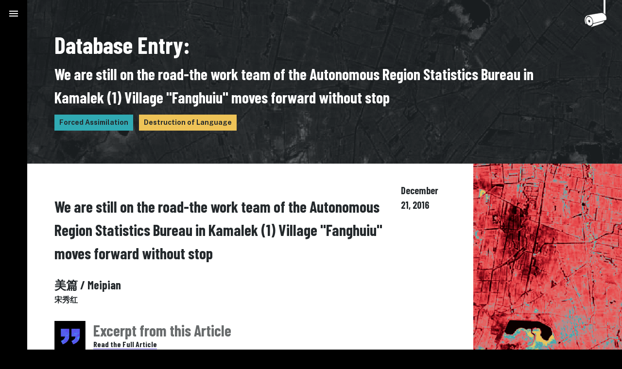

--- FILE ---
content_type: text/html; charset=utf-8
request_url: https://www.everybodyisgone.org/database/we-are-still-on-the-road-the-work-team-of-the-autonomous-region-statistics-bureau-in-kamalek-1-village-fanghuiu-moves-forward-without-stop-recnwon979r1ner2y/
body_size: 3860
content:
<!DOCTYPE html><html lang="en"><head><meta charset="UTF-8"><meta http-equiv="X-UA-Compatible" content="IE=edge,chrome=1"><meta name="viewport" content="width=device-width,initial-scale=1"><meta name="robots" content="noindex"><!-- Begin Jekyll SEO tag v2.8.0 --><title>We are still on the road-the work team of the Autonomous Region Statistics Bureau in Kamalek (1) Village “Fanghuiu” moves forward without stop | Everybody Is Gone</title><meta name="generator" content="Jekyll v3.9.3"><meta property="og:title" content="We are still on the road-the work team of the Autonomous Region Statistics Bureau in Kamalek (1) Village “Fanghuiu” moves forward without stop"><meta name="author" content="宋秀红"><meta property="og:locale" content="en"><link rel="canonical" href="https://everybodyisgone.org/database/we-are-still-on-the-road-the-work-team-of-the-autonomous-region-statistics-bureau-in-kamalek-1-village-fanghuiu-moves-forward-without-stop-recnwon979r1ner2y/"><meta property="og:url" content="https://everybodyisgone.org/database/we-are-still-on-the-road-the-work-team-of-the-autonomous-region-statistics-bureau-in-kamalek-1-village-fanghuiu-moves-forward-without-stop-recnwon979r1ner2y/"><meta property="og:site_name" content="Everybody Is Gone"><meta property="og:type" content="website"><meta name="twitter:card" content="summary"><meta property="twitter:title" content="We are still on the road-the work team of the Autonomous Region Statistics Bureau in Kamalek (1) Village “Fanghuiu” moves forward without stop"><script type="application/ld+json">{"@context":"https://schema.org","@type":"WebPage","author":{"@type":"Person","name":"宋秀红"},"headline":"We are still on the road-the work team of the Autonomous Region Statistics Bureau in Kamalek (1) Village “Fanghuiu” moves forward without stop","url":"https://everybodyisgone.org/database/we-are-still-on-the-road-the-work-team-of-the-autonomous-region-statistics-bureau-in-kamalek-1-village-fanghuiu-moves-forward-without-stop-recnwon979r1ner2y/"}</script><!-- End Jekyll SEO tag --><meta property="og:image" content="https://everybodyisgone.org/images/eig-og.png"><meta property="og:image:width" content="1200"><meta property="og:image:height" content="630"><meta name="twitter:card" content="summary_large_image"><meta name="twitter:title" content="We are still on the road-the work team of the Autonomous Region Statistics Bureau in Kamalek (1) Village &quot;Fanghuiu&quot; moves forward without stop "><meta name="twitter:description" content=""><meta name="twitter:image" content="https://everybodyisgone.org/images/eig-og.png"><title>We are still on the road-the work team of the Autonomous Region Statistics Bureau in Kamalek (1) Village "Fanghuiu" moves forward without stop</title><link rel="shortcut icon" href="/images/favicon.ico" type="image/x-icon"><link rel="stylesheet" href="/vendor/foundation.min.css"><link rel="stylesheet" href="/assets/style.min.css"><link rel="preconnect" href="https://fonts.googleapis.com"><link rel="preconnect" href="https://fonts.gstatic.com" crossorigin><link href="https://fonts.googleapis.com/css2?family=Barlow+Condensed:wght@500;700&family=Public+Sans:wght@200;700&display=swap" rel="stylesheet"><link href="https://fonts.googleapis.com/icon?family=Material+Icons" rel="stylesheet"></head><body><header class="header"><span class="header__button js-toggle-nav"></span><div class="nav-drawer nav-drawer--left"><nav class="nav-drawer__menu"><a class="nav-item link--animated" href="/">Home</a> <a class="nav-item link--animated" href="/about-the-experience">About the Experience</a> <a class="nav-item link--animated" href="/how-to-use-the-database">How to Use the Database</a> <a class="nav-item link--animated" href="/additional-reading-and-resources">Additional Reading and Resources</a> <a class="nav-item link--animated" href="/testimonials">Testimonials</a> <a class="nav-item link--animated" href="/database">Database</a></nav></div></header><div class="internal-camera-container hidden-camera"> <?xml version="1.0" encoding="utf-8"?> <!-- Generator: Adobe Illustrator 26.2.1, SVG Export Plug-In . SVG Version: 6.00 Build 0)  --> <svg version="1.1" id="a" xmlns="http://www.w3.org/2000/svg" xmlns:xlink="http://www.w3.org/1999/xlink" x="0px" y="0px" viewBox="0 0 93.5 115.9" style="enable-background:new 0 0 93.5 115.9;" xml:space="preserve"><style type="text/css">.st0 {
        fill: #FFFFFF;
      }</style><path id="b_00000010996480394028308900000014515664404525428652_" class="st0" d="M81.8,0v55.3v0.2v0.1c0,0,0.1,0,0.1,0.1
	c2,0.9,4.8,3,6.2,4.6c0.2,0.2,0.3,0.3,0.3,0.3c0,0.1,0.1,0.1,0.1,0.1s0,0,0.1,0c0,0,0,0,0-0.1v-0.9v-2.4V0L81.8,0L81.8,0z"/><g id="c" transform="translate(501.368 214)"><path id="d" class="st0" d="M-470.3-102c-0.6,0.6-1.3,1.1-2,1.5l-0.9,0.7c0.5-0.1,0.9-0.2,1.4-0.4c0.1,0,0.2-0.1,0.5-0.1l1.1-0.3
		c0.5-0.1,1-0.3,1.7-0.4s1.3-0.4,2.1-0.6c0.8-0.2,1.6-0.5,2.5-0.7s1.8-0.5,2.8-0.8s2-0.6,3-0.9s2.1-0.7,3.2-1s2.2-0.7,3.3-1.1
		c1.1-0.4,2.2-0.7,3.3-1.1l3.3-1.1l3.2-1.1c1-0.3,2-0.7,3-1s1.9-0.6,2.8-0.9s1.7-0.6,2.4-0.8c0.7-0.2,1.4-0.5,2.1-0.7l1.6-0.5
		c0.6-0.2,1.1-0.3,1.7-0.5s1.1-0.3,1.7-0.6c0.6-0.2,1.1-0.4,1.6-0.7c0.7-0.4,1.3-0.8,1.9-1.3s1.2-1,1.7-1.6c0.6-0.6,1.1-1.3,1.6-2
		s0.9-1.4,1.3-2.1c0.3-0.6,0.6-1.2,0.9-1.8l-47.2,12.4c-0.1,0.2-0.1,0.5-0.2,0.7c-0.2,0.8-0.5,1.6-0.8,2.4s-0.7,1.6-1.1,2.3
		c-0.4,0.7-0.9,1.4-1.4,2.1C-469.1-103.2-469.7-102.6-470.3-102"/><path id="e" class="st0" d="M-408.6-139.3c-0.6-3.8-2.2-7.3-4.6-10.3c-4.3-5.4-11.9-10.1-19.3-8.4c-2.6,0.4-5.3,0.8-7.9,1.3
		c-1.6,0.3-3.2,0.6-4.8,0.8c-1.8,0.3-3.6,0.6-5.4,0.9c-5.7,0.9-11.5,1.8-17.2,2.9c-4.1,0.7-7.8,1.4-11.2,2.2l-1.3,0.3
		c-2.7,0.6-5.6,1.2-8.3,1.9l0,0c-9.1,2.2-14,13.9-10.9,26.1c0.1,0.2,1.3,6.2,3.3,9.1c0.1,0.1,0.2,0.2,0.3,0.2h0.1l1.8-0.4
		c0.1,0,0.2-0.1,0.2-0.2s0-0.2,0-0.3c-1.9-2.7-3.1-8.6-3.1-8.7c-1.6-6.5-0.4-13.4,3.4-18.9c2.1-3.2,5.3-5.4,9-6.3l0,0
		c5.1,0.6,9.1,4.1,10.9,5.8c4.1,4.2,6.9,9.4,8.2,15.1v0.1c0.3,1.2,0.5,2.2,0.6,3.1c0.3,2.5,0.4,5,0.2,7.5c0,0.1,0,0.2,0.1,0.2
		c0,0,0.1,0.1,0.2,0.1c0,0,0,0,0.1,0l55.1-14.5c0.1,0,0.2-0.1,0.2-0.2C-408.3-133.2-408.1-136.3-408.6-139.3"/><path id="f" class="st0" d="M-479.7-117.9c-2.3,0.7-4.9-1.4-5.9-4.7c-1-3.3,0.1-6.5,2.3-7.2c2.3-0.7,4.9,1.4,5.9,4.7
		S-477.4-118.6-479.7-117.9 M-475.9-138.9c-3.4-2.7-7.1-3.7-10.5-2.7s-5.9,3.8-7.3,8c-1.3,4.5-1.3,9.3,0.2,13.8
		c2.6,8.7,9.1,14.7,15.3,14.7c0.9,0,1.8-0.1,2.6-0.4c3.4-1,5.9-3.8,7.3-8C-465.8-122.7-468.7-132.6-475.9-138.9"/></g></svg></div><main role="main" id="citation-page"><!-- main content starts here --><section class="top-section top-section--compact"><div class="row expanded citation-header-container"><div class="large-12 medium-12 small-12 column"><div class="citation-header"><span class="citation-header__decorator">Database Entry:</span> <span class="citation-header__title">We are still on the road-the work team of the Autonomous Region Statistics Bureau in Kamalek (1) Village "Fanghuiu" moves forward without stop</span></div><div class="tags-container"><span class="tag tag--theme">Forced Assimilation</span> <span class="tag">Destruction of Language</span></div></div></div></section><section class="page-section page-section--inverted"><div class="row expanded"><div class="column large-9 medium-9 small-12"><article class="article"><div class="article-header"><h1>We are still on the road-the work team of the Autonomous Region Statistics Bureau in Kamalek (1) Village "Fanghuiu" moves forward without stop</h1><span class="article-pub-date">December 21, 2016</span></div><div class="article-info"><span class="article-publication">美篇 / Meipian</span> <span class="article-author">宋秀红</span></div><div class="excerpt"><div class="excerpt-header-container"><div class="excerpt-decoration"></div><div class="excerpt-header"><span>Excerpt from this Article</span> <a class="link" href="http://web.archive.org/web/20210311030425/https://www.meipian.cn/am0v89r?first_share_uid=1000&share_user_mpuuid=3956109775e7c895a139be693e48edb8&share_depth=1&first_share_to=other&v=6.6.4&user_id=1000&share_from=others&uuid=51a0173efffa4fe3a2d3616f1c9e3323&isappinstalled=1&idfa=B18B5F85-3D8F-4D08-8254-11137476313E">Read the Full Article</a></div></div><p>The “Villager Night School” is busy, the work team took the lectern. “Since starting in early December, the Villager Night School holds bilingual language classes once a week and a technical course once per week [in which], the villagers actively participated and have enthusiasm for studying.</p></div></article><div class="excerpt--original-text"><h2></h2><p>——“农民夜校”充电忙，工作队员上讲台。 “农民夜校”自12月初开办以来，坚持每周一次双语培训、每周一次技能培训，村民积极参与、学习热情高涨。村党支部书记阿卜杜瓦依提•艾散感慨地说，“‘农民夜校’成了农民致富路上的加油站”。</p></div><div class="citation-images-wrapper modals-wrapper"><h2>Images from this citation</h2><div class="citation-images modals-container"><div class="citation-image-modal-trigger modal-container js-open-modal" style="background-image: url(//images.ctfassets.net/m4m1y49ukvj5/4YpjK8gMCnxPWEIJUwQPzY/f0bc467dea0c59a896b5ca779e1d27ba/MP_2016_12_21_1c.jpg-mobile)"><div class="modal js-target-modal"><div class="modal-image-wrapper"><img class="modal-image" src="//images.ctfassets.net/m4m1y49ukvj5/4YpjK8gMCnxPWEIJUwQPzY/f0bc467dea0c59a896b5ca779e1d27ba/MP_2016_12_21_1c.jpg-mobile"></div></div></div><div class="citation-image-modal-trigger modal-container js-open-modal" style="background-image: url(//images.ctfassets.net/m4m1y49ukvj5/5plJ05CIIq09VGlPd4StUy/984cb631c34ef5afa7dbb3cf52cba71a/MP_2016_12_21_1b.jpg-mobile)"><div class="modal js-target-modal"><div class="modal-image-wrapper"><img class="modal-image" src="//images.ctfassets.net/m4m1y49ukvj5/5plJ05CIIq09VGlPd4StUy/984cb631c34ef5afa7dbb3cf52cba71a/MP_2016_12_21_1b.jpg-mobile"></div></div></div><div class="citation-image-modal-trigger modal-container js-open-modal" style="background-image: url(//images.ctfassets.net/m4m1y49ukvj5/6nL6NqJ0m4qmDXzQChAzQQ/4c311e3bdbcecf23b79f9eb7b6ad6c16/MP_2016_12_21_1a.jpg-mobile)"><div class="modal js-target-modal"><div class="modal-image-wrapper"><img class="modal-image" src="//images.ctfassets.net/m4m1y49ukvj5/6nL6NqJ0m4qmDXzQChAzQQ/4c311e3bdbcecf23b79f9eb7b6ad6c16/MP_2016_12_21_1a.jpg-mobile"></div></div></div></div></div></div><div class="column large-3 medium-3 small-12 citation-sidebar"><div class="content"></div></div></div></section></main><footer class="footer"><div class="row expanded"><div class="large-12 column"><div class="logo-container"><span>A project by</span> <a href="https://www.thenewwild.org/"><img src="/images/tnw-logo.svg" alt="The New Wild logo"></a></div></div></div></footer><div id="overlay" class="js-overlay"></div><script src="https://code.jquery.com/jquery-3.4.1.min.js" integrity="sha256-CSXorXvZcTkaix6Yvo6HppcZGetbYMGWSFlBw8HfCJo=" crossorigin="anonymous"></script><script src="https://cdnjs.cloudflare.com/ajax/libs/gsap/3.10.4/gsap.min.js"></script><script src="/assets/bundle.js"></script></body></html>

--- FILE ---
content_type: text/css; charset=utf-8
request_url: https://www.everybodyisgone.org/assets/style.min.css
body_size: 4653
content:
*{box-sizing:border-box}h1,h2,h3{font-family:"Barlow Condensed",sans-serif;margin:24px 0}p{font-family:"Public Sans",sans-serif}h2.the-experience:before{content:"confirmation_number";color:#5a43ed;padding-right:4px}#about-page h1:before{content:"confirmation_number";color:#5a43ed;padding-right:8px;font-size:40px!important}h2.the-testimonials:before{content:"confirmation_number";color:#30aab3;padding-right:4px}h2.the-database:before{content:"confirmation_number";color:#eec357;padding-right:4px}#about-page h1:before,.checkbox-header .dropdown-component:before,.dropdown-container .dropdown-component:before,.u-material-icons,h2.the-database:before,h2.the-experience:before,h2.the-testimonials:before,header.header .js-toggle-nav::after{font-family:"Material Icons";font-weight:400;font-style:normal;font-size:24px;display:inline-block;line-height:1;text-transform:none;letter-spacing:normal;word-wrap:normal;white-space:nowrap;direction:ltr;-webkit-font-smoothing:antialiased;text-rendering:optimizeLegibility;-moz-osx-font-smoothing:grayscale;font-feature-settings:"liga"}.visually-hidden,.visuallyhidden{border:0;clip:rect(0 0 0 0);height:1px;margin:-1px;overflow:hidden;padding:0;position:absolute;width:1px}.visually-hiddenx{font-size:12px;font-weight:100}.layer{position:absolute;top:0;left:0;width:100%;height:100%}body{background-color:#000;color:#fff}body p{font-weight:500}ol,ul{padding:16px}ol li,ul li{font-family:"Public Sans",sans-serif;font-weight:500;padding-left:16px}@media (min-width:64em){main{margin-left:56px}}@media (min-width:64em) and (max-width:39.9375em){main{margin-left:16px}}#overlay{position:fixed;top:0;bottom:0;left:0;right:0;z-index:9;display:none;opacity:.7}#overlay.js-active{display:block}footer{position:relative;height:24rem;background-color:#000;color:#fff}footer .logo-container{position:absolute;bottom:6rem;right:6rem}@media (max-width:39.9375em){footer .logo-container{bottom:5rem;right:5rem}}footer .logo-container span{display:block;margin-bottom:8px;font-family:"Barlow Condensed",sans-serif;font-size:1.1rem;font-weight:700}footer .logo-container img{width:13rem}header.header .js-toggle-nav{padding:16px;position:absolute;top:0;left:0;z-index:12;cursor:pointer;display:flex;align-items:center;opacity:1;transition:opacity .4s ease}@media (max-width:39.9375em){header.header .js-toggle-nav{padding:16px 8px}}header.header .js-toggle-nav:hover{opacity:.5}header.header .js-toggle-nav::after{content:"menu";color:#fff;transition:color .4s ease}header.header .js-toggle-nav.js-control-active::after{content:"close";color:#fff}header.header #language-selector{position:absolute;margin-top:48px;margin-left:2px;z-index:5}header.header .header__button{position:fixed}.nav-drawer{padding:48px;background-color:#141414;height:100%;position:fixed;top:0;left:-100%;width:100%;transition:left .2s ease;z-index:10;display:flex;justify-content:space-around}@media (min-width:64em){.nav-drawer{left:-25%;width:25%}}.nav-drawer.js-active-nav{left:0}.nav-item{font-family:"Barlow Condensed",sans-serif;font-size:24px;display:block!important;padding:8px;color:#fff}.top-section{position:relative;height:100%;overflow:hidden;background-color:#000}.top-section--compact{padding:56px 96px 56px 56px;height:inherit;min-height:inherit;background-image:url(../images/hero/base.png);background-attachment:fixed}@media (max-width:39.9375em){.top-section--compact{padding:56px 32px 64px}}.page-section{background-color:#24292c}.page-section--inverted{background-color:#fff;color:#24292c}.content{display:flex;flex-direction:column;justify-content:space-between;height:100%}a{border-bottom:solid 1px #5a43ed;font-weight:700;color:#fff;transition:color .4s ease;transition:opacity .4s ease;text-decoration:none}a:hover{opacity:.5}a:after{background-color:initial}#upcoming .link--outlined:hover{color:#5a43ed;background-color:#fff}a:hover{opacity:.7}a.link--animated{display:inline-block;position:relative;text-decoration:none;color:#fff;border-bottom:none}a.link--animated:after{content:"";position:absolute;width:100%;height:2px;bottom:0;left:0;background-color:#5a43ed;transform:scaleX(0);transform-origin:bottom right;transition:transform .4s ease}a.link--animated:hover:after{transform-origin:bottom left;transform:scaleX(1)}.link--outlined{text-decoration:none;font-family:"Barlow Condensed",sans-serif;font-size:24px;color:#fff;background-color:transparent;border:#fff solid 4px;width:100%;display:block;padding:4px 8px;text-align:center;transition:background-color .4s ease}.link--outlined:hover{color:#24292c;background-color:#fff}.link--outlined:after{transform-origin:initial;transform:initial;background-color:initial}#language-selector{color:#fff}#language-selector a{border-bottom:solid 1px #5a43ed;font-family:"Barlow Condensed",sans-serif;display:block;margin:8px 16px;font-weight:700;color:#fff;font-size:20px;transition:color .4s ease;transition:opacity .4s ease;text-decoration:none}@media (max-width:39.9375em){#language-selector a{margin:8px}}#language-selector a:hover{opacity:.5}#language-selector a:after{background-color:initial}a.heading-link{text-decoration:none;border-bottom:solid 1px #5a43ed}.side-section .link:after,.side-section a:after{background:#e64448}.side-section .link--outlined:after{background-color:initial}.link--disabled{visibility:hidden}#citation-page .top-section{padding:56px 96px 56px 56px}@media (max-width:39.9375em){#citation-page .top-section{padding:56px 32px 64px}}#citation-page .citation-header-container{display:flex;justify-content:center;flex-direction:column;height:100%}#citation-page .citation-header{color:#fff;font-family:"Barlow Condensed",sans-serif;font-weight:700}#citation-page .citation-header__decorator{display:block;font-size:48px}#citation-page .citation-header__title{font-size:32px}#citation-page article.article{padding:40px 72px 40px 56px}@media (max-width:39.9375em){#citation-page article.article{padding:32px 32px 64px}}#citation-page article.article .article-header{font-family:"Barlow Condensed",sans-serif;display:flex;justify-content:space-between;flex-direction:column;color:#24292c}@media (min-width:64em){#citation-page article.article .article-header{flex-direction:row}}#citation-page article.article .article-header .article-pub-date{font-weight:700;font-size:20px}#citation-page article.article .article-info{font-family:"Barlow Condensed",sans-serif;font-weight:700}#citation-page article.article .article-info span{display:block}#citation-page article.article .article-info .article-publication{font-size:24px}#citation-page article.article .article-info .article-author{font-size:16px}#citation-page .excerpt{padding:2rem 0}#citation-page .excerpt-header-container{display:flex}#citation-page .excerpt-header-container .excerpt-decoration{background-image:url(../images/quotes.png);background-size:contain;background-position:center;background-repeat:no-repeat;padding:32px}#citation-page .excerpt-header-container .excerpt-header{font-weight:700;margin-left:16px;line-height:normal;font-family:"Barlow Condensed",sans-serif;color:#24292c;width:100%}#citation-page .excerpt-header-container .excerpt-header span{display:block;color:#696c6d;font-size:32px}@media (max-width:39.9375em){#citation-page .excerpt-header-container .excerpt-header span{font-size:24px}}#citation-page .excerpt-header-container .excerpt-header a{color:#24292c}#citation-page .excerpt--original-text{padding:40px 72px 40px 56px;background-color:#e2e1df}@media (max-width:39.9375em){#citation-page .excerpt--original-text{padding:32px 32px 64px}}#citation-page .excerpt--original-text p{font-weight:200}#citation-page .citation-images-wrapper{padding:40px 72px 40px 56px}@media (max-width:39.9375em){#citation-page .citation-images-wrapper{padding:32px 32px 64px}}#citation-page .citation-images-wrapper .citation-images{display:flex;flex-wrap:wrap;justify-content:space-between}#citation-page .citation-images-wrapper .citation-image-modal-trigger{background-color:green;margin:16px 0;width:calc(33.3333333333% - 16px);background-size:cover;background-position:top;padding-top:20%}@media (max-width:39.9375em){#citation-page .citation-images-wrapper .citation-image-modal-trigger{width:100%;padding-top:75%}}#citation-page .related-testimonial{font-weight:700}#citation-page .related-testimonial__header{background-color:#000;color:#fff;padding:16px;padding-top:8px;padding-bottom:8px;font-size:20px}@media (min-width:64em){#citation-page .related-testimonial__header{padding:8px 24px}}@media (max-width:39.9375em){#citation-page .related-testimonial__header{padding:32px 32px 64px}}#citation-page .related-testimonial__header h3{margin:0}#citation-page .related-testimonial__thumbnail{background-image:url(../images/placeholder-square.png);background-size:cover;background-position:top;padding-top:100%;z-index:10}#citation-page .related-testimonial__description{padding:16px;background-color:#e64448;color:#24292c;font-family:"Public Sans",sans-serif;font-weight:200;font-size:16px}@media (min-width:64em){#citation-page .related-testimonial__description{padding:8px 24px}}@media (max-width:39.9375em){#citation-page .related-testimonial__description{padding:32px 32px 64px}}#citation-page .related-testimonial__description .testimonial-title{font-size:20px;font-family:"Barlow Condensed",sans-serif;color:#24292c}.citation-sidebar{background-image:url(../images/side-bar-bg-red.png);background-repeat:no-repeat;background-size:cover}.tag{font-family:"Public Sans",sans-serif;font-weight:700;font-size:14px;display:inline-block;color:#24292c;background-color:#eec357;padding:6px 10px;margin:4px 4px}.tag--theme{background-color:#30aab3}.tags-container{margin:8px 0 8px -4px}#generic-page .top-section h1{font-size:48px}#generic-page h2{color:#24292c;font-size:32px}#generic-page .page-section .column:first-of-type{padding:56px 128px 56px 56px}@media (max-width:63.9375em){#generic-page .page-section .column:first-of-type{padding:24px}}@media (max-width:39.9375em){#generic-page .page-section .column:first-of-type{padding:32px 32px 64px}}#generic-page .text-section a{color:#5a43ed;text-decoration:none;border-bottom:1px solid}#generic-page .side-section{background-color:#141414}#generic-page .column_text{padding:56px 88px;background-color:#141414;color:#fff;font-size:16px}@media (max-width:63.9375em){#generic-page .column_text{padding:56px 32px}}@media (max-width:39.9375em){#generic-page .column_text{padding:32px 32px 64px}}#generic-page .column_text h1,#generic-page .column_text h2,#generic-page .column_text h3,#generic-page .column_text h4{font-family:"Barlow Condensed",sans-serif;color:#fff}#generic-page .column_text p{padding:16px 0;font-family:"Public Sans",sans-serif;display:block}#generic-page .column_text p em,#generic-page .column_text p strong{display:block}#generic-page .column_text p strong{font-weight:700}#generic-page .column_text p em{font-weight:200}#generic-page .column_text p a{font-family:"Public Sans",sans-serif;color:#e64448;font-weight:700;text-decoration:none;border-bottom:1px solid}.top-section--svg{position:relative}.top-section--svg svg{z-index:2;display:inline-block;position:relative;width:100%;vertical-align:middle;overflow:hidden;padding:3rem 6rem 2rem 3.5rem}@media (max-width:39.9375em){.top-section--svg svg{padding:3rem 2rem 3rem 3rem}}.st0{stroke:#fff;fill:#fff}#c{opacity:0}.st1{fill:none;stroke:#fff;stroke-width:8;stroke-miterlimit:10}polyline{fill:none;stroke-width:4;stroke-dasharray:2527;stroke-dashoffset:2527;animation:dash 2.8s linear forwards}@keyframes dash{from{stroke-dashoffset:2527}to{stroke-dashoffset:0}}#everybody-is-gone{opacity:0}.st0{fill:#fff}.st1{fill:none;stroke:#fff;stroke-width:8;stroke-miterlimit:10}.hero-img-container{background-attachment:fixed;background-position:center}#index-page #the-experience{padding:56px 128px 56px 56px}@media (max-width:63.9375em){#index-page #the-experience{padding:24px}}@media (max-width:39.9375em){#index-page #the-experience{padding:32px 32px 64px}}#index-page #the-experience h2{font-size:32px}#index-page .project-sections .content-card{padding:56px 88px;padding-top:24px}@media (max-width:63.9375em){#index-page .project-sections .content-card{padding:56px 32px}}@media (max-width:39.9375em){#index-page .project-sections .content-card{padding:32px 32px 64px}}#index-page .project-sections .content-card h2{font-size:32px}#index-page .testimonial--video{padding:0}#index-page .testimonial--video video{width:100%;height:100%;-o-object-fit:cover;object-fit:cover}@media (max-width:39.9375em){#index-page .testimonial--video video{min-height:60rem}}#index-page #support-this-work .column{display:flex;justify-content:center;flex-direction:column;padding:56px 88px}@media (max-width:63.9375em){#index-page #support-this-work .column{padding:56px 32px}}@media (max-width:39.9375em){#index-page #support-this-work .column{padding:32px 32px 64px}}#index-page #support-this-work .column:first-of-type{-o-object-fit:cover;object-fit:cover;display:flex;justify-content:center;align-items:center;text-align:right;position:relative}#index-page #support-this-work .column:first-of-type h2{font-size:48px;position:absolute;right:2rem;z-index:10}@media (min-width:64em){#index-page #support-this-work .column:first-of-type .support-decorator{height:25rem;width:25rem}}@media (max-width:63.9375em){#index-page #support-this-work .column:first-of-type .support-decorator{height:20rem;width:20rem}}@media (max-width:39.9375em){#index-page #support-this-work .column:first-of-type .support-decorator{min-height:10rem;min-width:10rem;height:100%;width:100%}}@media (min-width:64em){#index-page #support-this-work .column:nth-child(2){padding:80px 200px 80px}}#index-page #support-this-work .column:nth-child(2) a.link--outlined{margin-top:24px}#index-page #the-testimonials{background-color:#141414}#index-page #the-testimonials .content{padding-top:2rem;padding-bottom:3rem}#index-page #the-testimonials .animation-column{position:relative}#index-page #the-testimonials .animation-column .square{width:4.5rem;position:absolute;opacity:0;transform:translateY(10em);transition:transform 8s .25s cubic-bezier(0,1,.3,1),opacity .45s .45s ease-out;will-change:opacity}@media (max-width:63.9375em){#index-page #the-testimonials .animation-column .square{width:4rem}}#index-page #the-testimonials .animation-column .square--teal{right:5rem;top:5rem}#index-page #the-testimonials .animation-column .square--blue{right:12rem;bottom:22rem}#index-page #the-testimonials .animation-column .square--red{right:0;bottom:5rem}.is-visible{opacity:1!important;transform:translateY(0)!important}@media (max-width:39.9375em){.is-visible{z-index:-1}}#upcoming{padding:56px 88px;background-image:url(../images/event-bg-blue.png);background-repeat:no-repeat;background-size:cover;color:#fff}@media (max-width:63.9375em){#upcoming{padding:56px 32px}}@media (max-width:39.9375em){#upcoming{padding:32px 32px 64px}}#upcoming h3{font-size:32px}#upcoming .event-card{font-weight:700;margin:16px 0 48px;line-height:1.8}#upcoming .event-card__date{display:block;font-size:20px;font-family:"Barlow Condensed",sans-serif}#upcoming .event-card__location,#upcoming .event-card__venue{display:block;font-family:"Barlow Condensed",sans-serif;font-size:16px}@media (min-width:64em){#index-page #upcoming{height:100%}}#testimonial-template h1,#testimonials-page h1{font-size:48px}#testimonial-template .testimonials-list,#testimonials-page .testimonials-list{padding:56px 128px 56px 56px}@media (max-width:63.9375em){#testimonial-template .testimonials-list,#testimonials-page .testimonials-list{padding:24px}}@media (max-width:39.9375em){#testimonial-template .testimonials-list,#testimonials-page .testimonials-list{padding:32px 32px 64px}}#testimonial-template .testimonial-card,#testimonials-page .testimonial-card{padding:16px}@media (min-width:64em){#testimonial-template .testimonial-card,#testimonials-page .testimonial-card{padding:48px}}#testimonial-template .testimonial-card__thumbnail,#testimonials-page .testimonial-card__thumbnail{background-position:50% 20%;padding-top:100%}#testimonial-template .testimonial-card__title,#testimonials-page .testimonial-card__title{font-family:"Barlow Condensed",sans-serif;font-weight:700;font-size:20px;padding:10px 0;color:#fff}#testimonial-template .top-section h1{font-size:48px;line-height:1.2}#testimonial-template .top-section .speaker{color:#30aab3;font-family:"Barlow Condensed",sans-serif;font-size:1.6rem}#testimonial-template .top-section p{font-family:"Public Sans",sans-serif}#testimonial-template .top-section p:first-of-type{margin-top:.1rem}#testimonial-template h2{font-size:2rem;margin:0}#testimonial-template .citations-h2{margin-bottom:1rem}#testimonial-template .citation-container{padding:56px 88px;background-color:#000;width:100%;margin-bottom:5rem}@media (max-width:63.9375em){#testimonial-template .citation-container{padding:56px 32px}}@media (max-width:39.9375em){#testimonial-template .citation-container{padding:32px 32px 64px}}#testimonial-template .citation-container .citation{margin-bottom:1rem}#testimonial-template .citation-container .citation p:not(.author){font-family:"Barlow Condensed",sans-serif;margin:0;font-weight:700}#testimonial-template .citation-container .citation .timestamp{color:#e64448}#testimonial-template .citation-container .citation .title{font-size:1.3rem;font-family:"Barlow Condensed",sans-serif;color:#fff}#testimonial-template .citation-container .citation .author{font-family:"Public Sans",sans-serif;margin:0}#testimonial-template .citation-image{background-image:url(../images/hero/base.png);background-size:cover;background-position:center;min-height:3rem;width:100%}#testimonial-template .citation-image:before{content:"empty";color:transparent}.testimonial--video{min-height:100vh}@media (min-width:64em){.testimonial--video{position:relative;overflow:hidden;height:100%}}.testimonial--video embed,.testimonial--video iframe{border:none}@media (min-width:64em){.testimonial--video embed,.testimonial--video iframe{position:absolute;top:0;left:0;width:100%;height:100%;-o-object-fit:cover;object-fit:cover}}@media (max-width:63.9375em){.testimonial--video embed,.testimonial--video iframe{position:relative;width:100%;min-width:100%;height:100%}}@media (max-width:39.9375em){.testimonial--video embed,.testimonial--video iframe{position:relative;width:100%;height:100%;min-height:100%;padding-top:20%}}.hero-background{-o-object-fit:cover;object-fit:cover;width:100%;height:100%;position:absolute;opacity:0}.hero-background-1{z-index:99;opacity:1;z-index:1}.hero-background-2{z-index:2}.hero-background-3{z-index:3}.hero-background-4{z-index:4}.support-decorator{padding-top:0!important;position:relative;height:100%}.support-decorator .hero-background{position:relative;-o-object-fit:cover;object-fit:cover}.support-decorator .hero-background-1,.support-decorator .hero-background-2,.support-decorator .hero-background-3,.support-decorator .hero-background-4{position:absolute;top:0;left:0}.internal-camera-container{position:fixed;top:0;right:2rem;z-index:2;transition:transform .6s}.internal-camera-container #c{opacity:1}.internal-camera-container svg{width:2.8rem}.hidden-camera{transform:translate3d(0,-100%,0)}.search-component{width:100%;position:relative;display:flex}.search-component input{border:none;border-radius:0!important;-webkit-appearance:none;color:#fff;outline:0;text-indent:8px;width:100%;background-color:#696c6d;font-family:"Barlow Condensed",sans-serif;font-size:1.4rem;font-weight:700}.search-component input:focus{outline:0}.search-component input::-webkit-input-placeholder{color:#fff}.search-component input::-moz-placeholder{color:#fff}.search-component input:-ms-input-placeholder{color:#fff}.search-component input:-moz-placeholder{color:#fff}::-moz-placeholder{opacity:1}.search-submit{border-radius:none;width:45px;height:42px;background-color:#737677;cursor:pointer;background-image:url(../images/icons/search-icon.svg);background-position:center;background-repeat:no-repeat;background-size:26px;margin:0;border-radius:0;padding:8px;box-shadow:none}[type=checkbox]:checked,[type=checkbox]:not(:checked){display:inline;position:absolute;left:-9999px}[type=checkbox]:checked+label,[type=checkbox]:not(:checked)+label{position:relative;cursor:pointer}[type=checkbox]:checked:focus+label,[type=checkbox]:not(:checked):focus+label{outline:-webkit-focus-ring-color auto 5px}.checkbox__label{display:flex;padding-bottom:6px}.checkbox__label:before{content:"";display:inline-block;vertical-align:-3px;width:16px;height:16px;min-width:16px;background-color:rgba(175,175,175,.36);margin-right:8px;margin-top:7px}input:checked+.checkbox__label:before{background-image:url(../images/icons/check-black-24dp.svg);background-position:center;background-size:contain;background-repeat:no-repeat}.body-overflow-hidden{min-height:100vh}@media (min-width:64em){.body-overflow-hidden{overflow:hidden}}#citations-list-page .filter-container{height:100vh;overflow-y:scroll;background:#000;color:#fff;padding:5rem 3rem}@media (min-width:64em){#citations-list-page .filter-container{width:28%;position:absolute;top:0;bottom:0}}@media (max-width:1260px){#citations-list-page .filter-container{padding-left:1rem}}@media (max-width:63.9375em){#citations-list-page .filter-container{width:100%;padding-left:3rem;overflow-y:none;height:auto}}@media (max-width:39.9375em){#citations-list-page .filter-container{width:100%;overflow-y:none;height:auto}}#citations-list-page .filter-container .heading-wrapper{margin-bottom:1.5rem!important}#citations-list-page .filter-container .heading-wrapper a{font-weight:700}#citations-list-page .filter-container h1{font-size:3.4rem;margin-top:0;margin-bottom:0}#citations-list-page .filter-container .heading-link{color:#fff;font-family:"Barlow Condensed",sans-serif;font-size:20px}#citations-list-page .filter-container .search-title{display:block;font-family:"Public Sans",sans-serif;font-size:1.4rem}#citations-list-page .filter-container .clear-filters{font-family:"Barlow Condensed",sans-serif;font-size:1.1rem;cursor:pointer}#citations-list-page .filter-container #search-container{margin:2rem 0}#citations-list-page .list-container{overflow-y:scroll;background-color:#fff;color:#24292c;font-size:1.6rem;font-weight:700}@media (min-width:64em){#citations-list-page .list-container{position:absolute;top:0;left:28%;right:0;bottom:0;height:100vh}}#citations-list-page .list-container a,#citations-list-page .list-container span{font-family:"Barlow Condensed",sans-serif;color:#24292c}#citations-list-page .list-container p{font-size:1rem}#citations-list-page .list-container .results-container{background-image:url(../images/hero/base.png);background-attachment:fixed}#citations-list-page .list-container .results-container span{color:#fff}#citations-list-page .list-container .citation-count{font-family:"Barlow Condensed",sans-serif;display:block;padding:5rem 8rem 2rem;font-size:1.4rem}@media (max-width:39.9375em){#citations-list-page .list-container .citation-count{padding:5rem 3rem 2rem}}#citations-list-page .list-container #results-filter-detail{font-family:"Barlow Condensed",sans-serif;display:none;padding:0 8rem 2rem;font-size:1.2rem;font-style:italic}@media (max-width:39.9375em){#citations-list-page .list-container #results-filter-detail{padding:1rem 3rem}}#citations-list-page .list-container #results-filter-detail.js-show{display:block}#citations-list-page .list-container .citation{padding:2rem 8rem}@media (max-width:39.9375em){#citations-list-page .list-container .citation{padding:1rem 2.5rem}}#citations-list-page .list-container .citation:nth-child(odd){background-color:#f8f8f8}#citations-list-page .list-container .citation__title{font-size:1.7rem}@media (max-width:39.9375em){#citations-list-page .list-container .citation__title{font-size:1.5rem}}#citations-list-page .list-container .citation__title a{border-bottom:1px solid #5a43ed;text-decoration:none}#citations-list-page .list-container .citation__press{display:block;font-size:1.4rem;margin:.5rem 0}#citations-list-page .list-container .citation__author,#citations-list-page .list-container .citation__date{display:block;font-size:1.1rem}.checkbox-container{margin-bottom:1rem}.checkbox-container label{font-family:"Public Sans",sans-serif;font-size:1.05rem}.checkbox-header{font-family:"Barlow Condensed",sans-serif;font-size:1.4rem;font-weight:700;display:block;margin-bottom:1rem}.checkbox-header:before{content:"";display:inline-block;vertical-align:-3px;width:10px;height:20px;margin-right:8px;margin-top:7px}.checkbox-header--themes{color:#30aab3}.checkbox-header--themes:before{background-color:#30aab3}.checkbox-header--tags{color:#eec357}.checkbox-header--tags:before{background-color:#eec357}.checkbox-header .dropdown-component{padding-bottom:32px;position:relative}@media (max-width:39.9375em){.checkbox-header .dropdown-component{padding-bottom:16px}}.checkbox-header .dropdown-component:before{content:"keyboard_arrow_down";pointer-events:none;position:absolute;right:0}.dropdown-container{margin-top:2rem}.dropdown-container .dropdown-component{position:relative}.dropdown-container .dropdown-component:before{content:"keyboard_arrow_down";pointer-events:none;position:absolute;right:0;margin-top:5px}.dropdown-container select{font-family:"Barlow Condensed",sans-serif;font-size:1.4rem;font-weight:700;background-color:#000;border:none;border-bottom:1px solid #fff;border-radius:0;width:100%;-webkit-appearance:none;padding:0 30px 0 0;-webkit-appearance:none;-moz-appearance:none;-o-appearance:none;appearance:none;overflow:hidden;white-space:nowrap;text-overflow:ellipsis}.dropdown-container select::-ms-expand{display:none}li.disabled{opacity:.5;pointer-events:none}li.disabled a{text-decoration:none}.modal.js-active{display:flex!important;justify-content:center}.js-modal-active{display:block!important}body.js-active-modal{overflow:hidden}.modal{display:none;position:fixed;left:0;top:0;width:100%;height:100%;background-color:rgba(105,108,109,.9);margin-left:56px;z-index:2}@media (max-width:39.9375em){.modal{margin-left:16px}}@media (max-width:39.9375em){.modal{margin:0}}@media (min-width:40em){.modal{margin:0}}.modal .modal-image-wrapper{position:fixed;display:flex;align-items:center;justify-content:center;height:100%;overflow:scroll}.modal img{max-width:75%;height:auto}@media (max-width:39.9375em){.modal img{max-width:90%}}.pagination{display:flex;flex-direction:row;justify-content:center;list-style:none;padding:0}.pagination li{padding:8px 16px;margin:8px}.pagination li.active a{text-decoration:underline}.column{padding:0}.content a.link--outlined{margin-top:24px}

--- FILE ---
content_type: application/javascript; charset=utf-8
request_url: https://www.everybodyisgone.org/assets/bundle.js
body_size: 11543
content:
(()=>{var e={155:(e,t,r)=>{function i(e,t){return function(e){if(Array.isArray(e))return e}(e)||function(e,t){var r=null==e?null:"undefined"!=typeof Symbol&&e[Symbol.iterator]||e["@@iterator"];if(null!=r){var i,n,a,s,o=[],c=!0,l=!1;try{if(a=(r=r.call(e)).next,0===t){if(Object(r)!==r)return;c=!1}else for(;!(c=(i=a.call(r)).done)&&(o.push(i.value),o.length!==t);c=!0);}catch(e){l=!0,n=e}finally{try{if(!c&&null!=r.return&&(s=r.return(),Object(s)!==s))return}finally{if(l)throw n}}return o}}(e,t)||function(e,t){if(!e)return;if("string"==typeof e)return n(e,t);var r=Object.prototype.toString.call(e).slice(8,-1);"Object"===r&&e.constructor&&(r=e.constructor.name);if("Map"===r||"Set"===r)return Array.from(e);if("Arguments"===r||/^(?:Ui|I)nt(?:8|16|32)(?:Clamped)?Array$/.test(r))return n(e,t)}(e,t)||function(){throw new TypeError("Invalid attempt to destructure non-iterable instance.\nIn order to be iterable, non-array objects must have a [Symbol.iterator]() method.")}()}function n(e,t){(null==t||t>e.length)&&(t=e.length);for(var r=0,i=new Array(t);r<t;r++)i[r]=e[r];return i}var a=r(709),s=r(884),o=r(30),c={searchQueries:{},resultsItems:[],sortOrder:"desc",options:{citationList:void 0,allFilters:void 0,valueNames:["citation-author","citation-title","citation-sources","citation-themes","citation-tags","citation-content",{name:"citation-publication-date",attr:"data-timestamp"}],fuzzySearch:{searchClass:"fuzzy-search",location:1,distance:5e3,threshold:0,multiSearch:!0}},createList:function(){this.citationList=new a("citations-list",this.options),this.sortByDate(this.sortOrder),this.setSearchQueryDefaults()},setSearchQueryDefaults:function(){this.searchQueries={citationTitle:"",citationSources:"all",citationThemes:["all"],citationTags:["all"],searchParams:"",sortOrder:"desc"}},sortByDate:function(e){this.citationList.sort("citation-publication-date",{order:e})},filterBySearchParams:function(e){this.citationList.fuzzySearch(e)},handleSearchParams:function(){var e=this;document.querySelector("#searchfield").addEventListener("keyup",(function(t){"Enter"!==t.key&&13!==t.keyCode||e.updateActiveSearchQueries()})),document.querySelector(".search-submit").addEventListener("click",(function(t){t.preventDefault(),e.updateActiveSearchQueries()})),document.querySelector(".search-submit").addEventListener("click",(function(t){t.preventDefault(),e.updateActiveSearchQueries()}))},filterByDropdownsAndCheckboxes:function(){var e=this,t=this.searchQueries,r=t.citationSources;t.citationThemes,t.citationTags;this.citationList.filter((function(t){return-1!==t.values()["citation-sources"].split(" ").indexOf(r)&&e.matchesAllItems(t.values()["citation-themes"],e.searchQueries.citationThemes)&&e.matchesAllItems(t.values()["citation-tags"],e.searchQueries.citationTags)}))},handleDropdownParams:function(){var e=this;document.querySelectorAll(".dropdown").forEach((function(t){t.addEventListener("change",(function(t){e.updateActiveSearchQueries(),sessionStorage.setItem("citationSearchQueries",JSON.stringify(e.searchQueries))}))}))},filterByCheckboxes:function(){var e=document.querySelectorAll(".checkbox.citation-themes"),t=document.querySelectorAll(".checkbox.citation-tags"),r=[],i=[];e.forEach((function(e){!0===e.checked&&r.push(e.value)})),t.forEach((function(e){!0===e.checked&&i.push(e.value)})),this.searchQueries.citationThemes=r,this.searchQueries.citationTags=i,this.updateActiveSearchQueries(),this.filterList(this.searchQueries),sessionStorage.setItem("searchQueries",JSON.stringify(this.searchQueries))},handleCheckboxClick:function(){var e=this;document.querySelectorAll(".checkbox-container").forEach((function(t){return t.addEventListener("change",(function(){e.filterByCheckboxes()}))}))},matchesAllItems:function(e,t){return t.every((function(t){return-1!==e.indexOf(t)}))},matchesSomeItems:function(e,t){return 0===t.length||t.some((function(t){return-1!==e.indexOf(t)}))},clearFormInputs:function(){document.querySelector(".search-field").value="",document.querySelectorAll(".dropdown").forEach((function(e){e.selectedIndex=0})),document.querySelectorAll(".checkbox:checked").forEach((function(e){e.checked=!1}))},clearAllFilters:function(){this.setSearchQueryDefaults(),this.citationList.search(),this.citationList.filter(),this.clearFormInputs(),this.displayResults(),this.displayResultQueries(),sessionStorage.setItem("citationSearchQueries",JSON.stringify(this.searchQueries))},handleClearAllFilters:function(){var e=this;document.querySelector(".clear-filters").addEventListener("click",(function(){e.clearAllFilters()}))},updateActiveSearchQueries:function(){var e=this;document.querySelectorAll(".dropdown").forEach((function(t){e.searchQueries[s(t.id)]=t[t.selectedIndex].value})),document.querySelectorAll("option:checked").forEach((function(t){var r=t.parentElement.id,i=t.value;e.searchQueries[r]=i}));var t=document.querySelector("#searchfield").value;this.searchQueries.searchParams=t,this.filterList(),sessionStorage.setItem("citationSearchQueries",JSON.stringify(this.searchQueries))},matchSearchQueriesToUI:function(){var e=this,t=document.querySelectorAll(".dropdown"),r=document.querySelectorAll(".checkbox.citation-themes"),i=document.querySelectorAll(".checkbox.citation-tags");window.location.search?(document.querySelector("#searchfield").value=this.searchQueries.searchParams,this.searchQueries.citationThemes.forEach((function(e){"all"!==e&&(document.querySelector("input[type=checkbox][value=".concat(e,"]")).checked=!0)})),this.searchQueries.citationTags.forEach((function(e){"all"!==e&&(document.querySelector("input[type=checkbox][value=".concat(e,"]")).checked=!0)})),t.forEach((function(t){var r=Array.from(t.options).map((function(e){return e.id})),i=e.searchQueries[t.id],n=r.indexOf(i);-1!==n&&(t.selectedIndex=n)}))):(document.querySelector("#searchfield").value&&(this.searchQueries.searchParams=document.querySelector("#searchfield").value),r.forEach((function(t){t.checked&&e.searchQueries.citationThemes.push(t.value)})),i.forEach((function(t){t.checked&&e.searchQueries.citationTags.push(t.value)})),t.forEach((function(t){e.searchQueries[t.id]=t.selectedOptions[0].value;var r=t.selectedOptions[0].index;-1!==r&&(t.selectedIndex=r)})))},handleSearchBehavior:function(){window.location.search?(this.filterByUrlParams(),this.matchSearchQueriesToUI()):(this.matchSearchQueriesToUI(),this.filterList())},filterByUrlParams:function(){var e=this;window.location.search.replace("source","citation-sources").replace("theme","citation-themes").replace("tag","citation-tags").split("?").forEach((function(t){t.split("=")[0]&&(e.searchQueries[s(t.split("=")[0])]=t.split("=")[1])})),this.filterList(),this.matchSearchQueriesToUI(),this.displayResultQueries()},filterBySessionStorage:function(){var e=this,t=window.location.search.split("=")[0];if(sessionStorage.citationSearchQueries&&""===t||"?q"===t){var r=JSON.parse(sessionStorage.citationSearchQueries);this.searchQueries=r,document.querySelectorAll(".checkbox.citation-themes").forEach((function(t){-1!==e.searchQueries.citationThemes.indexOf(t.id)&&(t.checked=!0)})),document.querySelectorAll(".checkbox.citation-tags").forEach((function(t){-1!==e.searchQueries.citationTags.indexOf(t.id)&&(t.checked=!0)}));for(var n=function(){var e=i(s[a],2),t=e[0],r=e[1];document.querySelectorAll(".dropdown").forEach((function(e){e.id===t&&e.childNodes.forEach((function(e){e.id===r&&(e.selected=!0)}))})),"searchParams"===t&&(document.querySelector("#searchfield").value=r)},a=0,s=Object.entries(this.searchQueries);a<s.length;a++)n();this.displayResultQueries()}else if(""!==t){if(sessionStorage.citationSearchQueries){var o=JSON.parse(sessionStorage.citationSearchQueries).sortOrder;this.searchQueries.sortOrder=o}this.filterByUrlParams()}},displayResults:function(){var e=this.citationList.matchingItems.length,t=1===e?o.entry[document.documentElement.lang]:o.entries[document.documentElement.lang];document.querySelector("#results-total").innerHTML="".concat(e," ").concat(t," &nbsp")},displayResultQueries:function(){var e=this;this.resultsItems=[];var t=this.searchQueries.searchParams;if(""!==t&&this.resultsItems.push(t),Array.from(document.querySelectorAll(".checkbox")).forEach((function(t){t.checked&&e.resultsItems.push(document.querySelector("label[for=".concat(t.id,"]")).innerText)})),Array.from(document.querySelectorAll(".dropdown")).map((function(t){return 0!==t.options.selectedIndex&&e.resultsItems.push(document.querySelector("option#".concat(t.value)).innerText),e.resultsItems})),this.resultsItems.length>0){var r=document.querySelectorAll(".citation"),i=document.querySelector("#results-filter-detail");i.classList.add("js-show"),0===r.length?i.innerHTML="No results for: ".concat(this.resultsItems.join("; ")):i.innerHTML="Results for: ".concat(this.resultsItems.join("; "))}else document.querySelector("#results-filter-detail").classList.remove("js-show")},filterList:function(){var e=document.querySelector("#searchfield").value||this.searchQueries.searchParams;"string"==typeof this.searchQueries.citationThemes&&(this.searchQueries.citationThemes=this.searchQueries.citationThemes.split()),"string"==typeof this.searchQueries.citationTags&&(this.searchQueries.citationTags=this.searchQueries.citationTags.split()),this.filterBySearchParams(e),this.filterByDropdownsAndCheckboxes(),this.displayResults(),this.displayResultQueries()},init:function(){this.createList(),this.filterBySessionStorage(),this.handleSearchParams(),this.handleClearAllFilters(),this.handleDropdownParams(),this.handleCheckboxClick(),this.handleSearchBehavior()}};e.exports=c},430:e=>{var t={animateHero:function(){gsap.to(".hero-background",{duration:7,opacity:1,stagger:1.5})},animateSVG:function(){var e=gsap.timeline({repeat:0,repeatDelay:1});e.to("#c",{opacity:1,duration:2}),e.to("polyline",{opacity:1,duration:1}),e.to("#everybody-is-gone",{opacity:1,duration:1})},animateInternalCamera:function(){var e=document.querySelector(".internal-camera-container");e&&setTimeout((function(){e.classList.remove("hidden-camera")}),"1000")},animateOnScroll:function(){var e=window.requestAnimationFrame||function(e){window.setTimeout(e,1e3/60)},t=document.querySelectorAll(".square");!function r(){t.forEach((function(e){(function(e){"function"==typeof jQuery&&e instanceof jQuery&&(e=e[0]);var t=e.getBoundingClientRect();return t.top<=0&&t.bottom>=0||t.bottom>=(window.innerHeight||document.documentElement.clientHeight)&&t.top<=(window.innerHeight||document.documentElement.clientHeight)||t.top>=0&&t.bottom<=(window.innerHeight||document.documentElement.clientHeight)})(e)&&e.classList.add("is-visible")})),e(r)}()},init:function(){document.querySelector(".hero-background")&&(this.animateSVG(),this.animateHero(),this.animateOnScroll()),this.animateInternalCamera()}};e.exports=t},953:e=>{var t={openModal:function(){$(".js-open-modal").click((function(e){$(e.currentTarget).find(".js-target-modal").addClass("js-active"),$("body").addClass("js-active-modal")}))},closeModal:function(){$("body").on("click",".js-target-modal.js-active",(function(){$(".js-target-modal").removeClass("js-active"),$("body").removeClass("js-active-modal")}))},init:function(){this.openModal(),this.closeModal()}};e.exports=t},257:e=>{var t={navSelector:".nav-drawer",navControlSelector:".js-toggle-nav",overlaySelector:"#overlay",activeNavClass:"js-active-nav",activeControlClass:"js-control-active",activeOverlayClass:"js-active",toggleNav:function(){var e=document.querySelector(this.navSelector),t=document.querySelector(this.navControlSelector),r=document.querySelector(this.overlaySelector);e.classList.contains(this.activeNavClass)?(e.classList.remove(this.activeNavClass),t.classList.remove(this.activeControlClass),r.classList.remove(this.activeOverlayClass)):(e.classList.add(this.activeNavClass),t.classList.add(this.activeControlClass),r.classList.add(this.activeOverlayClass))},handleNavToggle:function(){var e=this;document.querySelector(this.navControlSelector).addEventListener("click",(function(){e.toggleNav()}))},handleOverlayClick:function(){var e=this;document.querySelector(this.overlaySelector).addEventListener("click",(function(){e.toggleNav()}))},init:function(){this.handleNavToggle(),this.handleOverlayClick()}};e.exports=t},34:e=>{var t={onClickOverlay:function(){$("#overlay").click((function(){$(".js-active").removeClass("js-active"),$(".js-active-menu").removeClass("js-active-menu")}))},init:function(){this.onClickOverlay()}};e.exports=t},596:e=>{var t={smoothScrolling:function(){$("a[href*=\\#]:not([href=\\#])").on("click",(function(e){var t=$(e.currentTarget.hash),r=e.currentTarget.hostname,i=window.location.hostname,n=e.currentTarget.pathname.replace(/^\//,""),a=window.location.pathname.replace(/^\//,"");return t.length||(t=$("[name=".concat(e.currentTarget.hash.slice(1),"]"))),!t.length||r!==i&&n!==a||($("html, body").animate({scrollTop:t.offset().top},1e3),!1)}))},init:function(){this.smoothScrolling()}};e.exports=t},954:e=>{var t={fixedSearchTrigger:function(){$(".js-trigger-search").on("click",(function(e){e.preventDefault(),$(e.currentTarget).parent().addClass("js-active"),$("#overlay").addClass("js-active")}))},init:function(){this.fixedSearchTrigger()}};e.exports=t},30:e=>{e.exports={entry:{en:"Entry",de:"Eintrag"},entries:{en:"Entries",de:"Einträge"}}},232:e=>{var t={markdownLinksNewPage:function(){$(".markdown a").map((function(e,t){return t.setAttribute("target","_blank")}))}};e.exports=t},281:e=>{e.exports=function(e){var t=function(r,i,n){var a=r.splice(0,50);n=(n=n||[]).concat(e.add(a)),r.length>0?setTimeout((function(){t(r,i,n)}),1):(e.update(),i(n))};return t}},332:e=>{e.exports=function(e){return e.handlers.filterStart=e.handlers.filterStart||[],e.handlers.filterComplete=e.handlers.filterComplete||[],function(t){if(e.trigger("filterStart"),e.i=1,e.reset.filter(),void 0===t)e.filtered=!1;else{e.filtered=!0;for(var r=e.items,i=0,n=r.length;i<n;i++){var a=r[i];t(a)?a.filtered=!0:a.filtered=!1}}return e.update(),e.trigger("filterComplete"),e.visibleItems}}},916:(e,t,r)=>{r(650);var i=r(744),n=r(841),a=r(631),s=r(209),o=r(294);e.exports=function(e,t){t=n({location:0,distance:100,threshold:.4,multiSearch:!0,searchClass:"fuzzy-search"},t=t||{});var r={search:function(i,n){for(var a=t.multiSearch?i.replace(/ +$/,"").split(/ +/):[i],s=0,o=e.items.length;s<o;s++)r.item(e.items[s],n,a)},item:function(e,t,i){for(var n=!0,a=0;a<i.length;a++){for(var s=!1,o=0,c=t.length;o<c;o++)r.values(e.values(),t[o],i[a])&&(s=!0);s||(n=!1)}e.found=n},values:function(e,r,i){if(e.hasOwnProperty(r)){var n=a(e[r]).toLowerCase();if(o(n,i,t))return!0}return!1}};return i.bind(s(e.listContainer,t.searchClass),"keyup",e.utils.events.debounce((function(t){var i=t.target||t.srcElement;e.search(i.value,r.search)}),e.searchDelay)),function(t,i){e.search(t,i,r.search)}}},709:(e,t,r)=>{var i=r(915),n=r(209),a=r(841),s=r(191),o=r(744),c=r(631),l=r(650),u=r(961),h=r(63);e.exports=function(e,t,d){var f,v=this,m=r(266)(v),g=r(281)(v),p=r(101)(v);f={start:function(){v.listClass="list",v.searchClass="search",v.sortClass="sort",v.page=1e4,v.i=1,v.items=[],v.visibleItems=[],v.matchingItems=[],v.searched=!1,v.filtered=!1,v.searchColumns=void 0,v.searchDelay=0,v.handlers={updated:[]},v.valueNames=[],v.utils={getByClass:n,extend:a,indexOf:s,events:o,toString:c,naturalSort:i,classes:l,getAttribute:u,toArray:h},v.utils.extend(v,t),v.listContainer="string"==typeof e?document.getElementById(e):e,v.listContainer&&(v.list=n(v.listContainer,v.listClass,!0),v.parse=r(607)(v),v.templater=r(269)(v),v.search=r(108)(v),v.filter=r(332)(v),v.sort=r(771)(v),v.fuzzySearch=r(916)(v,t.fuzzySearch),this.handlers(),this.items(),this.pagination(),v.update())},handlers:function(){for(var e in v.handlers)v[e]&&v.handlers.hasOwnProperty(e)&&v.on(e,v[e])},items:function(){v.parse(v.list),void 0!==d&&v.add(d)},pagination:function(){if(void 0!==t.pagination){!0===t.pagination&&(t.pagination=[{}]),void 0===t.pagination[0]&&(t.pagination=[t.pagination]);for(var e=0,r=t.pagination.length;e<r;e++)p(t.pagination[e])}}},this.reIndex=function(){v.items=[],v.visibleItems=[],v.matchingItems=[],v.searched=!1,v.filtered=!1,v.parse(v.list)},this.toJSON=function(){for(var e=[],t=0,r=v.items.length;t<r;t++)e.push(v.items[t].values());return e},this.add=function(e,t){if(0!==e.length){if(!t){var r=[],i=!1;void 0===e[0]&&(e=[e]);for(var n=0,a=e.length;n<a;n++){var s;i=v.items.length>v.page,s=new m(e[n],void 0,i),v.items.push(s),r.push(s)}return v.update(),r}g(e.slice(0),t)}},this.show=function(e,t){return this.i=e,this.page=t,v.update(),v},this.remove=function(e,t,r){for(var i=0,n=0,a=v.items.length;n<a;n++)v.items[n].values()[e]==t&&(v.templater.remove(v.items[n],r),v.items.splice(n,1),a--,n--,i++);return v.update(),i},this.get=function(e,t){for(var r=[],i=0,n=v.items.length;i<n;i++){var a=v.items[i];a.values()[e]==t&&r.push(a)}return r},this.size=function(){return v.items.length},this.clear=function(){return v.templater.clear(),v.items=[],v},this.on=function(e,t){return v.handlers[e].push(t),v},this.off=function(e,t){var r=v.handlers[e],i=s(r,t);return i>-1&&r.splice(i,1),v},this.trigger=function(e){for(var t=v.handlers[e].length;t--;)v.handlers[e][t](v);return v},this.reset={filter:function(){for(var e=v.items,t=e.length;t--;)e[t].filtered=!1;return v},search:function(){for(var e=v.items,t=e.length;t--;)e[t].found=!1;return v}},this.update=function(){var e=v.items,r=e.length;v.visibleItems=[],v.matchingItems=[],v.templater.clear();for(var i=0;i<r;i++)e[i].matching()&&v.matchingItems.length+1>=v.i&&v.visibleItems.length<v.page?(e[i].show(),v.visibleItems.push(e[i]),v.matchingItems.push(e[i])):e[i].matching()?(v.matchingItems.push(e[i]),e[i].hide()):v.listClass===t.paginationClass||"pagination"===v.listClass?(e[i].show(),v.visibleItems.push(e[i]._values),v.matchingItems.push(e[i]._values)):e[i].hide();return v.trigger("updated"),v},f.start()}},266:e=>{e.exports=function(e){return function(t,r,i){var n=this;this._values={},this.found=!1,this.filtered=!1;this.values=function(t,r){if(void 0===t)return n._values;for(var i in t)n._values[i]=t[i];!0!==r&&e.templater.set(n,n.values())},this.show=function(){e.templater.show(n)},this.hide=function(){e.templater.hide(n)},this.matching=function(){return e.filtered&&e.searched&&n.found&&n.filtered||e.filtered&&!e.searched&&n.filtered||!e.filtered&&e.searched&&n.found||!e.filtered&&!e.searched},this.visible=function(){return!(!n.elm||n.elm.parentNode!=e.list)},function(t,r,i){if(void 0===r)i?n.values(t,i):n.values(t);else{n.elm=r;var a=e.templater.get(n,t);n.values(a)}}(t,r,i)}}},101:(e,t,r)=>{var i=r(650),n=r(744),a=r(709);e.exports=function(e){var t=!1,r=function(r,n){if(e.page<1)return e.listContainer.style.display="none",void(t=!0);t&&(e.listContainer.style.display="block");var a,o=e.matchingItems.length,c=e.i,l=e.page,u=Math.ceil(o/l),h=Math.ceil(c/l),d=n.innerWindow||2,f=n.left||n.outerWindow||0,v=n.right||n.outerWindow||0;v=u-v,r.clear();for(var m=1;m<=u;m++){var g=h===m?"active":"";s.number(m,f,v,h,d)?(a=r.add({page:m,dotted:!1})[0],g&&i(a.elm).add(g),a.elm.firstChild.setAttribute("data-i",m),a.elm.firstChild.setAttribute("data-page",l)):s.dotted(r,m,f,v,h,d,r.size())&&(a=r.add({page:"...",dotted:!0})[0],i(a.elm).add("disabled"))}},s={number:function(e,t,r,i,n){return this.left(e,t)||this.right(e,r)||this.innerWindow(e,i,n)},left:function(e,t){return e<=t},right:function(e,t){return e>t},innerWindow:function(e,t,r){return e>=t-r&&e<=t+r},dotted:function(e,t,r,i,n,a,s){return this.dottedLeft(e,t,r,i,n,a)||this.dottedRight(e,t,r,i,n,a,s)},dottedLeft:function(e,t,r,i,n,a){return t==r+1&&!this.innerWindow(t,n,a)&&!this.right(t,i)},dottedRight:function(e,t,r,i,n,a,s){return!e.items[s-1].values().dotted&&(t==i&&!this.innerWindow(t,n,a)&&!this.right(t,i))}};return function(t){var i=new a(e.listContainer.id,{listClass:t.paginationClass||"pagination",item:t.item||"<li><a class='page' href='#'></a></li>",valueNames:["page","dotted"],searchClass:"pagination-search-that-is-not-supposed-to-exist",sortClass:"pagination-sort-that-is-not-supposed-to-exist"});n.bind(i.listContainer,"click",(function(t){var r=t.target||t.srcElement,i=e.utils.getAttribute(r,"data-page"),n=e.utils.getAttribute(r,"data-i");n&&e.show((n-1)*i+1,i)})),e.on("updated",(function(){r(i,t)})),r(i,t)}}},607:(e,t,r)=>{e.exports=function(e){var t=r(266)(e),i=function(r,i){for(var n=0,a=r.length;n<a;n++)e.items.push(new t(i,r[n]))},n=function(t,r){var a=t.splice(0,50);i(a,r),t.length>0?setTimeout((function(){n(t,r)}),1):(e.update(),e.trigger("parseComplete"))};return e.handlers.parseComplete=e.handlers.parseComplete||[],function(){var t=function(e){for(var t=e.childNodes,r=[],i=0,n=t.length;i<n;i++)void 0===t[i].data&&r.push(t[i]);return r}(e.list),r=e.valueNames;e.indexAsync?n(t,r):i(t,r)}}},108:e=>{e.exports=function(e){var t,r,i,n={resetList:function(){e.i=1,e.templater.clear(),i=void 0},setOptions:function(e){2==e.length&&e[1]instanceof Array?t=e[1]:2==e.length&&"function"==typeof e[1]?(t=void 0,i=e[1]):3==e.length?(t=e[1],i=e[2]):t=void 0},setColumns:function(){0!==e.items.length&&void 0===t&&(t=void 0===e.searchColumns?n.toArray(e.items[0].values()):e.searchColumns)},setSearchString:function(t){t=(t=e.utils.toString(t).toLowerCase()).replace(/[-[\]{}()*+?.,\\^$|#]/g,"\\$&"),r=t},toArray:function(e){var t=[];for(var r in e)t.push(r);return t}},a=function(){for(var i,n=[],a=r;null!==(i=a.match(/"([^"]+)"/));)n.push(i[1]),a=a.substring(0,i.index)+a.substring(i.index+i[0].length);(a=a.trim()).length&&(n=n.concat(a.split(/\s+/)));for(var s=0,o=e.items.length;s<o;s++){var c=e.items[s];if(c.found=!1,n.length){for(var l=0,u=n.length;l<u;l++){for(var h=!1,d=0,f=t.length;d<f;d++){var v=c.values(),m=t[d];if(v.hasOwnProperty(m)&&void 0!==v[m]&&null!==v[m])if(-1!==("string"!=typeof v[m]?v[m].toString():v[m]).toLowerCase().indexOf(n[l])){h=!0;break}}if(!h)break}c.found=h}}},s=function(){e.reset.search(),e.searched=!1},o=function(o){return e.trigger("searchStart"),n.resetList(),n.setSearchString(o),n.setOptions(arguments),n.setColumns(),""===r?s():(e.searched=!0,i?i(r,t):a()),e.update(),e.trigger("searchComplete"),e.visibleItems};return e.handlers.searchStart=e.handlers.searchStart||[],e.handlers.searchComplete=e.handlers.searchComplete||[],e.utils.events.bind(e.utils.getByClass(e.listContainer,e.searchClass),"keyup",e.utils.events.debounce((function(t){var r=t.target||t.srcElement;""===r.value&&!e.searched||o(r.value)}),e.searchDelay)),e.utils.events.bind(e.utils.getByClass(e.listContainer,e.searchClass),"input",(function(e){""===(e.target||e.srcElement).value&&o("")})),o}},771:e=>{e.exports=function(e){var t={els:void 0,clear:function(){for(var r=0,i=t.els.length;r<i;r++)e.utils.classes(t.els[r]).remove("asc"),e.utils.classes(t.els[r]).remove("desc")},getOrder:function(t){var r=e.utils.getAttribute(t,"data-order");return"asc"==r||"desc"==r?r:e.utils.classes(t).has("desc")?"asc":e.utils.classes(t).has("asc")?"desc":"asc"},getInSensitive:function(t,r){var i=e.utils.getAttribute(t,"data-insensitive");r.insensitive="false"!==i},setOrder:function(r){for(var i=0,n=t.els.length;i<n;i++){var a=t.els[i];if(e.utils.getAttribute(a,"data-sort")===r.valueName){var s=e.utils.getAttribute(a,"data-order");"asc"==s||"desc"==s?s==r.order&&e.utils.classes(a).add(r.order):e.utils.classes(a).add(r.order)}}}},r=function(){e.trigger("sortStart");var r={},i=arguments[0].currentTarget||arguments[0].srcElement||void 0;i?(r.valueName=e.utils.getAttribute(i,"data-sort"),t.getInSensitive(i,r),r.order=t.getOrder(i)):((r=arguments[1]||r).valueName=arguments[0],r.order=r.order||"asc",r.insensitive=void 0===r.insensitive||r.insensitive),t.clear(),t.setOrder(r);var n,a=r.sortFunction||e.sortFunction||null,s="desc"===r.order?-1:1;n=a?function(e,t){return a(e,t,r)*s}:function(t,i){var n=e.utils.naturalSort;return n.alphabet=e.alphabet||r.alphabet||void 0,!n.alphabet&&r.insensitive&&(n=e.utils.naturalSort.caseInsensitive),n(t.values()[r.valueName],i.values()[r.valueName])*s},e.items.sort(n),e.update(),e.trigger("sortComplete")};return e.handlers.sortStart=e.handlers.sortStart||[],e.handlers.sortComplete=e.handlers.sortComplete||[],t.els=e.utils.getByClass(e.listContainer,e.sortClass),e.utils.events.bind(t.els,"click",r),e.on("searchStart",t.clear),e.on("filterStart",t.clear),r}},269:e=>{var t=function(e){var t,r=this,i=function(t,r){var i=t.cloneNode(!0);i.removeAttribute("id");for(var n=0,a=r.length;n<a;n++){var s=void 0,o=r[n];if(o.data)for(var c=0,l=o.data.length;c<l;c++)i.setAttribute("data-"+o.data[c],"");else o.attr&&o.name?(s=e.utils.getByClass(i,o.name,!0))&&s.setAttribute(o.attr,""):(s=e.utils.getByClass(i,o,!0))&&(s.innerHTML="")}return i},n=function(){for(var t=e.list.childNodes,r=0,i=t.length;r<i;r++)if(void 0===t[r].data)return t[r].cloneNode(!0)},a=function(e){if("string"==typeof e){if(/<tr[\s>]/g.exec(e)){var t=document.createElement("tbody");return t.innerHTML=e,t.firstElementChild}if(-1!==e.indexOf("<")){var r=document.createElement("div");return r.innerHTML=e,r.firstElementChild}}},s=function(t,r,i){var n=void 0,a=function(t){for(var r=0,i=e.valueNames.length;r<i;r++){var n=e.valueNames[r];if(n.data){for(var a=n.data,s=0,o=a.length;s<o;s++)if(a[s]===t)return{data:t}}else{if(n.attr&&n.name&&n.name==t)return n;if(n===t)return t}}}(r);a&&(a.data?t.elm.setAttribute("data-"+a.data,i):a.attr&&a.name?(n=e.utils.getByClass(t.elm,a.name,!0))&&n.setAttribute(a.attr,i):(n=e.utils.getByClass(t.elm,a,!0))&&(n.innerHTML=i))};this.get=function(t,i){r.create(t);for(var n={},a=0,s=i.length;a<s;a++){var o=void 0,c=i[a];if(c.data)for(var l=0,u=c.data.length;l<u;l++)n[c.data[l]]=e.utils.getAttribute(t.elm,"data-"+c.data[l]);else c.attr&&c.name?(o=e.utils.getByClass(t.elm,c.name,!0),n[c.name]=o?e.utils.getAttribute(o,c.attr):""):(o=e.utils.getByClass(t.elm,c,!0),n[c]=o?o.innerHTML:"")}return n},this.set=function(e,t){if(!r.create(e))for(var i in t)t.hasOwnProperty(i)&&s(e,i,t[i])},this.create=function(e){return void 0===e.elm&&(e.elm=t(e.values()),r.set(e,e.values()),!0)},this.remove=function(t){t.elm.parentNode===e.list&&e.list.removeChild(t.elm)},this.show=function(t){r.create(t),e.list.appendChild(t.elm)},this.hide=function(t){void 0!==t.elm&&t.elm.parentNode===e.list&&e.list.removeChild(t.elm)},this.clear=function(){if(e.list.hasChildNodes())for(;e.list.childNodes.length>=1;)e.list.removeChild(e.list.firstChild)},function(){var r;if("function"!=typeof e.item){if(!(r="string"==typeof e.item?-1===e.item.indexOf("<")?document.getElementById(e.item):a(e.item):n()))throw new Error("The list needs to have at least one item on init otherwise you'll have to add a template.");r=i(r,e.valueNames),t=function(){return r.cloneNode(!0)}}else t=function(t){var r=e.item(t);return a(r)}}()};e.exports=function(e){return new t(e)}},650:(e,t,r)=>{var i=r(191),n=/\s+/;Object.prototype.toString;function a(e){if(!e||!e.nodeType)throw new Error("A DOM element reference is required");this.el=e,this.list=e.classList}e.exports=function(e){return new a(e)},a.prototype.add=function(e){if(this.list)return this.list.add(e),this;var t=this.array();return~i(t,e)||t.push(e),this.el.className=t.join(" "),this},a.prototype.remove=function(e){if(this.list)return this.list.remove(e),this;var t=this.array(),r=i(t,e);return~r&&t.splice(r,1),this.el.className=t.join(" "),this},a.prototype.toggle=function(e,t){return this.list?(void 0!==t?t!==this.list.toggle(e,t)&&this.list.toggle(e):this.list.toggle(e),this):(void 0!==t?t?this.add(e):this.remove(e):this.has(e)?this.remove(e):this.add(e),this)},a.prototype.array=function(){var e=(this.el.getAttribute("class")||"").replace(/^\s+|\s+$/g,"").split(n);return""===e[0]&&e.shift(),e},a.prototype.has=a.prototype.contains=function(e){return this.list?this.list.contains(e):!!~i(this.array(),e)}},744:(e,t,r)=>{var i=window.addEventListener?"addEventListener":"attachEvent",n=window.removeEventListener?"removeEventListener":"detachEvent",a="addEventListener"!==i?"on":"",s=r(63);t.bind=function(e,t,r,n){for(var o=0,c=(e=s(e)).length;o<c;o++)e[o][i](a+t,r,n||!1)},t.unbind=function(e,t,r,i){for(var o=0,c=(e=s(e)).length;o<c;o++)e[o][n](a+t,r,i||!1)},t.debounce=function(e,t,r){var i;return t?function(){var n=this,a=arguments,s=r&&!i;clearTimeout(i),i=setTimeout((function(){i=null,r||e.apply(n,a)}),t),s&&e.apply(n,a)}:e}},841:e=>{e.exports=function(e){for(var t,r=Array.prototype.slice.call(arguments,1),i=0;t=r[i];i++)if(t)for(var n in t)e[n]=t[n];return e}},294:e=>{e.exports=function(e,t,r){var i=r.location||0,n=r.distance||100,a=r.threshold||.4;if(t===e)return!0;if(t.length>32)return!1;var s=i,o=function(){var e,r={};for(e=0;e<t.length;e++)r[t.charAt(e)]=0;for(e=0;e<t.length;e++)r[t.charAt(e)]|=1<<t.length-e-1;return r}();function c(e,r){var i=e/t.length,a=Math.abs(s-r);return n?i+a/n:a?1:i}var l=a,u=e.indexOf(t,s);-1!=u&&(l=Math.min(c(0,u),l),-1!=(u=e.lastIndexOf(t,s+t.length))&&(l=Math.min(c(0,u),l)));var h,d,f=1<<t.length-1;u=-1;for(var v,m=t.length+e.length,g=0;g<t.length;g++){for(h=0,d=m;h<d;)c(g,s+d)<=l?h=d:m=d,d=Math.floor((m-h)/2+h);m=d;var p=Math.max(1,s-d+1),y=Math.min(s+d,e.length)+t.length,S=Array(y+2);S[y+1]=(1<<g)-1;for(var b=y;b>=p;b--){var C=o[e.charAt(b-1)];if(S[b]=0===g?(S[b+1]<<1|1)&C:(S[b+1]<<1|1)&C|(v[b+1]|v[b])<<1|1|v[b+1],S[b]&f){var x=c(g,b-1);if(x<=l){if(l=x,!((u=b-1)>s))break;p=Math.max(1,2*s-u)}}}if(c(g+1,s)>l)break;v=S}return!(u<0)}},961:e=>{e.exports=function(e,t){var r=e.getAttribute&&e.getAttribute(t)||null;if(!r)for(var i=e.attributes,n=i.length,a=0;a<n;a++)void 0!==i[a]&&i[a].nodeName===t&&(r=i[a].nodeValue);return r}},209:e=>{e.exports=function(e,t,r,i){return(i=i||{}).test&&i.getElementsByClassName||!i.test&&document.getElementsByClassName?function(e,t,r){return r?e.getElementsByClassName(t)[0]:e.getElementsByClassName(t)}(e,t,r):i.test&&i.querySelector||!i.test&&document.querySelector?function(e,t,r){return t="."+t,r?e.querySelector(t):e.querySelectorAll(t)}(e,t,r):function(e,t,r){for(var i=[],n=e.getElementsByTagName("*"),a=n.length,s=new RegExp("(^|\\s)"+t+"(\\s|$)"),o=0,c=0;o<a;o++)if(s.test(n[o].className)){if(r)return n[o];i[c]=n[o],c++}return i}(e,t,r)}},191:e=>{var t=[].indexOf;e.exports=function(e,r){if(t)return e.indexOf(r);for(var i=0,n=e.length;i<n;++i)if(e[i]===r)return i;return-1}},63:e=>{e.exports=function(e){if(void 0===e)return[];if(null===e)return[null];if(e===window)return[window];if("string"==typeof e)return[e];if(function(e){return"[object Array]"===Object.prototype.toString.call(e)}(e))return e;if("number"!=typeof e.length)return[e];if("function"==typeof e&&e instanceof Function)return[e];for(var t=[],r=0,i=e.length;r<i;r++)(Object.prototype.hasOwnProperty.call(e,r)||r in e)&&t.push(e[r]);return t.length?t:[]}},631:e=>{e.exports=function(e){return e=(e=null===(e=void 0===e?"":e)?"":e).toString()}},884:(e,t,r)=>{var i=1/0,n="[object Symbol]",a=/[^\x00-\x2f\x3a-\x40\x5b-\x60\x7b-\x7f]+/g,s=/[\xc0-\xd6\xd8-\xf6\xf8-\xff\u0100-\u017f]/g,o="\\ud800-\\udfff",c="\\u0300-\\u036f\\ufe20-\\ufe23",l="\\u20d0-\\u20f0",u="\\u2700-\\u27bf",h="a-z\\xdf-\\xf6\\xf8-\\xff",d="A-Z\\xc0-\\xd6\\xd8-\\xde",f="\\ufe0e\\ufe0f",v="\\xac\\xb1\\xd7\\xf7\\x00-\\x2f\\x3a-\\x40\\x5b-\\x60\\x7b-\\xbf\\u2000-\\u206f \\t\\x0b\\f\\xa0\\ufeff\\n\\r\\u2028\\u2029\\u1680\\u180e\\u2000\\u2001\\u2002\\u2003\\u2004\\u2005\\u2006\\u2007\\u2008\\u2009\\u200a\\u202f\\u205f\\u3000",m="['’]",g="["+o+"]",p="["+v+"]",y="["+c+l+"]",S="\\d+",b="["+u+"]",C="["+h+"]",x="[^"+o+v+S+u+h+d+"]",A="\\ud83c[\\udffb-\\udfff]",w="[^"+o+"]",E="(?:\\ud83c[\\udde6-\\uddff]){2}",O="[\\ud800-\\udbff][\\udc00-\\udfff]",I="["+d+"]",L="\\u200d",k="(?:"+C+"|"+x+")",Q="(?:"+I+"|"+x+")",T="(?:['’](?:d|ll|m|re|s|t|ve))?",j="(?:['’](?:D|LL|M|RE|S|T|VE))?",N="(?:"+y+"|"+A+")"+"?",q="["+f+"]?",B=q+N+("(?:"+L+"(?:"+[w,E,O].join("|")+")"+q+N+")*"),$="(?:"+[b,E,O].join("|")+")"+B,P="(?:"+[w+y+"?",y,E,O,g].join("|")+")",M=RegExp(m,"g"),z=RegExp(y,"g"),R=RegExp(A+"(?="+A+")|"+P+B,"g"),D=RegExp([I+"?"+C+"+"+T+"(?="+[p,I,"$"].join("|")+")",Q+"+"+j+"(?="+[p,I+k,"$"].join("|")+")",I+"?"+k+"+"+T,I+"+"+j,S,$].join("|"),"g"),U=RegExp("["+L+o+c+l+f+"]"),H=/[a-z][A-Z]|[A-Z]{2,}[a-z]|[0-9][a-zA-Z]|[a-zA-Z][0-9]|[^a-zA-Z0-9 ]/,F="object"==typeof r.g&&r.g&&r.g.Object===Object&&r.g,J="object"==typeof self&&self&&self.Object===Object&&self,Z=F||J||Function("return this")();var W,_=(W={À:"A",Á:"A",Â:"A",Ã:"A",Ä:"A",Å:"A",à:"a",á:"a",â:"a",ã:"a",ä:"a",å:"a",Ç:"C",ç:"c",Ð:"D",ð:"d",È:"E",É:"E",Ê:"E",Ë:"E",è:"e",é:"e",ê:"e",ë:"e",Ì:"I",Í:"I",Î:"I",Ï:"I",ì:"i",í:"i",î:"i",ï:"i",Ñ:"N",ñ:"n",Ò:"O",Ó:"O",Ô:"O",Õ:"O",Ö:"O",Ø:"O",ò:"o",ó:"o",ô:"o",õ:"o",ö:"o",ø:"o",Ù:"U",Ú:"U",Û:"U",Ü:"U",ù:"u",ú:"u",û:"u",ü:"u",Ý:"Y",ý:"y",ÿ:"y",Æ:"Ae",æ:"ae",Þ:"Th",þ:"th",ß:"ss",Ā:"A",Ă:"A",Ą:"A",ā:"a",ă:"a",ą:"a",Ć:"C",Ĉ:"C",Ċ:"C",Č:"C",ć:"c",ĉ:"c",ċ:"c",č:"c",Ď:"D",Đ:"D",ď:"d",đ:"d",Ē:"E",Ĕ:"E",Ė:"E",Ę:"E",Ě:"E",ē:"e",ĕ:"e",ė:"e",ę:"e",ě:"e",Ĝ:"G",Ğ:"G",Ġ:"G",Ģ:"G",ĝ:"g",ğ:"g",ġ:"g",ģ:"g",Ĥ:"H",Ħ:"H",ĥ:"h",ħ:"h",Ĩ:"I",Ī:"I",Ĭ:"I",Į:"I",İ:"I",ĩ:"i",ī:"i",ĭ:"i",į:"i",ı:"i",Ĵ:"J",ĵ:"j",Ķ:"K",ķ:"k",ĸ:"k",Ĺ:"L",Ļ:"L",Ľ:"L",Ŀ:"L",Ł:"L",ĺ:"l",ļ:"l",ľ:"l",ŀ:"l",ł:"l",Ń:"N",Ņ:"N",Ň:"N",Ŋ:"N",ń:"n",ņ:"n",ň:"n",ŋ:"n",Ō:"O",Ŏ:"O",Ő:"O",ō:"o",ŏ:"o",ő:"o",Ŕ:"R",Ŗ:"R",Ř:"R",ŕ:"r",ŗ:"r",ř:"r",Ś:"S",Ŝ:"S",Ş:"S",Š:"S",ś:"s",ŝ:"s",ş:"s",š:"s",Ţ:"T",Ť:"T",Ŧ:"T",ţ:"t",ť:"t",ŧ:"t",Ũ:"U",Ū:"U",Ŭ:"U",Ů:"U",Ű:"U",Ų:"U",ũ:"u",ū:"u",ŭ:"u",ů:"u",ű:"u",ų:"u",Ŵ:"W",ŵ:"w",Ŷ:"Y",ŷ:"y",Ÿ:"Y",Ź:"Z",Ż:"Z",Ž:"Z",ź:"z",ż:"z",ž:"z",Ĳ:"IJ",ĳ:"ij",Œ:"Oe",œ:"oe",ŉ:"'n",ſ:"ss"},function(e){return null==W?void 0:W[e]});function G(e){return U.test(e)}function V(e){return G(e)?function(e){return e.match(R)||[]}(e):function(e){return e.split("")}(e)}var Y=Object.prototype.toString,K=Z.Symbol,X=K?K.prototype:void 0,ee=X?X.toString:void 0;function te(e){if("string"==typeof e)return e;if(function(e){return"symbol"==typeof e||function(e){return!!e&&"object"==typeof e}(e)&&Y.call(e)==n}(e))return ee?ee.call(e):"";var t=e+"";return"0"==t&&1/e==-i?"-0":t}function re(e,t,r){var i=e.length;return r=void 0===r?i:r,!t&&r>=i?e:function(e,t,r){var i=-1,n=e.length;t<0&&(t=-t>n?0:n+t),(r=r>n?n:r)<0&&(r+=n),n=t>r?0:r-t>>>0,t>>>=0;for(var a=Array(n);++i<n;)a[i]=e[i+t];return a}(e,t,r)}function ie(e){return null==e?"":te(e)}var ne,ae=(ne=function(e,t,r){return t=t.toLowerCase(),e+(r?oe(ie(t).toLowerCase()):t)},function(e){return function(e,t,r,i){var n=-1,a=e?e.length:0;for(i&&a&&(r=e[++n]);++n<a;)r=t(r,e[n],n,e);return r}(function(e,t,r){return e=ie(e),void 0===(t=r?void 0:t)?function(e){return H.test(e)}(e)?function(e){return e.match(D)||[]}(e):function(e){return e.match(a)||[]}(e):e.match(t)||[]}(function(e){return(e=ie(e))&&e.replace(s,_).replace(z,"")}(e).replace(M,"")),ne,"")});var se,oe=(se="toUpperCase",function(e){var t=G(e=ie(e))?V(e):void 0,r=t?t[0]:e.charAt(0),i=t?re(t,1).join(""):e.slice(1);return r[se]()+i});e.exports=ae},915:e=>{"use strict";var t,r,i=0;function n(e){return e>=48&&e<=57}function a(e,t){for(var a=(e+="").length,s=(t+="").length,o=0,c=0;o<a&&c<s;){var l=e.charCodeAt(o),u=t.charCodeAt(c);if(n(l)){if(!n(u))return l-u;for(var h=o,d=c;48===l&&++h<a;)l=e.charCodeAt(h);for(;48===u&&++d<s;)u=t.charCodeAt(d);for(var f=h,v=d;f<a&&n(e.charCodeAt(f));)++f;for(;v<s&&n(t.charCodeAt(v));)++v;var m=f-h-v+d;if(m)return m;for(;h<f;)if(m=e.charCodeAt(h++)-t.charCodeAt(d++))return m;o=f,c=v}else{if(l!==u)return l<i&&u<i&&-1!==r[l]&&-1!==r[u]?r[l]-r[u]:l-u;++o,++c}}return o>=a&&c<s&&a>=s?-1:c>=s&&o<a&&s>=a?1:a-s}a.caseInsensitive=a.i=function(e,t){return a((""+e).toLowerCase(),(""+t).toLowerCase())},Object.defineProperties(a,{alphabet:{get:function(){return t},set:function(e){r=[];var n=0;if(t=e)for(;n<t.length;n++)r[t.charCodeAt(n)]=n;for(i=r.length,n=0;n<i;n++)void 0===r[n]&&(r[n]=-1)}}}),e.exports=a}},t={};function r(i){var n=t[i];if(void 0!==n)return n.exports;var a=t[i]={exports:{}};return e[i](a,a.exports,r),a.exports}r.n=e=>{var t=e&&e.__esModule?()=>e.default:()=>e;return r.d(t,{a:t}),t},r.d=(e,t)=>{for(var i in t)r.o(t,i)&&!r.o(e,i)&&Object.defineProperty(e,i,{enumerable:!0,get:t[i]})},r.g=function(){if("object"==typeof globalThis)return globalThis;try{return this||new Function("return this")()}catch(e){if("object"==typeof window)return window}}(),r.o=(e,t)=>Object.prototype.hasOwnProperty.call(e,t),(()=>{"use strict";var e=r(34),t=r.n(e),i=r(953),n=r.n(i),a=r(257),s=r.n(a),o=r(596),c=r.n(o),l=r(954),u=r.n(l),h=r(232),d=r.n(h),f=r(430),v=r.n(f),m=r(155),g=r.n(m);n().init(),s().init(),t().init(),c().init(),u().init(),d().markdownLinksNewPage(),window.location.pathname.match(/\/?$/gm)&&v().init(),window.location.pathname.match(/database\/?$/gm)&&g().init()})()})();